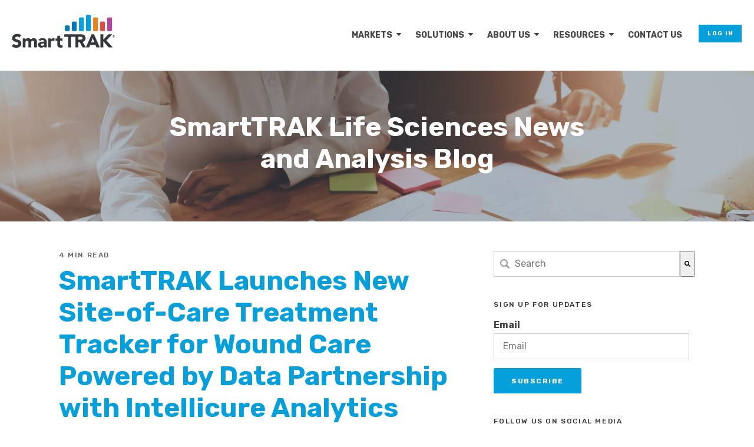

--- FILE ---
content_type: text/html; charset=UTF-8
request_url: https://blog.smarttrak.com/smarttrak-launches-new-site-of-care-treatment-tracker-for-wound-care-powered-by-data-partnership-with-intellicure-analytics
body_size: 15531
content:
<!doctype html><!--[if lt IE 7]> <html class="no-js lt-ie9 lt-ie8 lt-ie7" lang="en-us" > <![endif]--><!--[if IE 7]>    <html class="no-js lt-ie9 lt-ie8" lang="en-us" >        <![endif]--><!--[if IE 8]>    <html class="no-js lt-ie9" lang="en-us" >               <![endif]--><!--[if gt IE 8]><!--><html class="no-js" lang="en-us"><!--<![endif]--><head>
    <meta charset="utf-8">
    <meta http-equiv="X-UA-Compatible" content="IE=edge,chrome=1">
    <meta name="author" content="Gabriele Nichols">
    <meta name="description" content="New offering delivers wound care companies with actionable data and analytics on wound care treatments, products and brands by site of care.">
    <meta name="generator" content="HubSpot">
    <title>SmartTRAK Launches New Site-of-Care Treatment Tracker for Wound Care Powered by Data Partnership with Intellicure Analytics</title>
    <link rel="shortcut icon" href="https://blog.smarttrak.com/hubfs/Themes/SmartTRAK_Public_Theme_V2/Icons/icon-512x512.png">
    
<meta name="viewport" content="width=device-width, initial-scale=1">

    <script src="/hs/hsstatic/jquery-libs/static-1.1/jquery/jquery-1.7.1.js"></script>
<script>hsjQuery = window['jQuery'];</script>
    <meta property="og:description" content="New offering delivers wound care companies with actionable data and analytics on wound care treatments, products and brands by site of care.">
    <meta property="og:title" content="SmartTRAK Launches New Site-of-Care Treatment Tracker for Wound Care Powered by Data Partnership with Intellicure Analytics">
    <meta name="twitter:description" content="New offering delivers wound care companies with actionable data and analytics on wound care treatments, products and brands by site of care.">
    <meta name="twitter:title" content="SmartTRAK Launches New Site-of-Care Treatment Tracker for Wound Care Powered by Data Partnership with Intellicure Analytics">

    

    
    <style>
a.cta_button{-moz-box-sizing:content-box !important;-webkit-box-sizing:content-box !important;box-sizing:content-box !important;vertical-align:middle}.hs-breadcrumb-menu{list-style-type:none;margin:0px 0px 0px 0px;padding:0px 0px 0px 0px}.hs-breadcrumb-menu-item{float:left;padding:10px 0px 10px 10px}.hs-breadcrumb-menu-divider:before{content:'›';padding-left:10px}.hs-featured-image-link{border:0}.hs-featured-image{float:right;margin:0 0 20px 20px;max-width:50%}@media (max-width: 568px){.hs-featured-image{float:none;margin:0;width:100%;max-width:100%}}.hs-screen-reader-text{clip:rect(1px, 1px, 1px, 1px);height:1px;overflow:hidden;position:absolute !important;width:1px}
</style>

<link rel="stylesheet" href="https://blog.smarttrak.com/hubfs/hub_generated/template_assets/1/12016750116/1743413901657/template_jquery-modal.css">
<link rel="stylesheet" href="https://blog.smarttrak.com/hubfs/hub_generated/module_assets/1/12017011371/1743656843176/module_CLEAN_5_-_Global_-_Header.min.css">
 
<style>
  
  .hhs-header {
   	background-color: rgba(255, 255, 255,100); 
  }
  
  .hhs-nav {padding-top: 5px;}
  
  
  
  .hhs-nav-opt-items {padding-top:5px;}
  
  
  .hhs-hat-menu .hs-menu-wrapper.hs-menu-flow-horizontal>ul li a {
   color:  rgba(52, 55, 61,100);
  }
  .hhs-hat-menu .hs-menu-wrapper.hs-menu-flow-horizontal>ul li a:hover {
   color:  rgba(4, 159, 218,100);
  }
  @media (max-width: 479px) {
   
  }
  
   @media (max-width: 479px) {
    
      .hhs-header .hhs-nav {
        position: relative;
        margin-right: 20px;
        margin-left: 20px;
     }
     .hhs-header-menu .mobile-trigger { top: 28px  !important;}
     
     .hhs-header-logo {
      margin-left: 0px; 
     }
     .mobile-trigger { right: 0 !important;}
    .hhs-nav-opt-items {
      padding-right: 50px; 
    }
  }
  
  
</style>

<link rel="stylesheet" href="https://blog.smarttrak.com/hubfs/hub_generated/module_assets/1/12017011390/1743656848517/module_CLEAN_5_-_Hero_-_Text_-_For_Blog.min.css">

<style>
  .hhs-hero h1, .hhs-hero h2, .hhs-hero h3, .hhs-hero h4, .hhs-hero h5, .hhs-hero h6, .hhs-hero p, .hhs-hero span, .hhs-hero li, .hhs-hero label {color: #ffffff !important;}





  #hs_cos_wrapper_module_15445625587422482 .hhs .hhs-hero {
    background-image: url(https://blog.smarttrak.com/hubfs/shutterstock_766451269.jpg);
    
    
      
  }






@media (max-width: 479px) {
    .hhs-hero-top { 
      height: 450px !important;
  }
  .hhs-hero-top .hhs-center-hero {
    max-width: 100% !important;
  }
  .hhs-hero-top.hhs-full-hero-vh {min-height: auto !important;}
}
</style>

<link rel="stylesheet" href="https://blog.smarttrak.com/hubfs/hub_generated/module_assets/1/12016750129/1743656830868/module_CLEAN_5_-_Item_-_Spacer.min.css">
<link rel="stylesheet" href="/hs/hsstatic/BlogSocialSharingSupport/static-1.258/bundles/project.css">
<link rel="stylesheet" href="https://7052064.fs1.hubspotusercontent-na1.net/hubfs/7052064/hub_generated/module_assets/1/-2712622/1767118796504/module_search_input.min.css">

<style>
  #hs_cos_wrapper_module_1572377190350159 .hs-search-field__bar>form {}

#hs_cos_wrapper_module_1572377190350159 .hs-search-field__bar>form>label {}

#hs_cos_wrapper_module_1572377190350159 .hs-search-field__bar>form>.hs-search-field__input {}

#hs_cos_wrapper_module_1572377190350159 .hs-search-field__button {}

#hs_cos_wrapper_module_1572377190350159 .hs-search-field__button:hover,
#hs_cos_wrapper_module_1572377190350159 .hs-search-field__button:focus {}

#hs_cos_wrapper_module_1572377190350159 .hs-search-field__button:active {}

#hs_cos_wrapper_module_1572377190350159 .hs-search-field--open .hs-search-field__suggestions {}

#hs_cos_wrapper_module_1572377190350159 .hs-search-field--open .hs-search-field__suggestions a {}

#hs_cos_wrapper_module_1572377190350159 .hs-search-field--open .hs-search-field__suggestions a:hover {}

</style>

<link rel="stylesheet" href="/hs/hsstatic/AsyncSupport/static-1.501/sass/rss_post_listing.css">

<style>
  .footer-social i {font-size: 18px;}
  
  
  .hhs-footer .hs-menu-wrapper.hs-menu-flow-horizontal > ul li a {
 	padding: 0px 10px 5px;
  max-width: auto;
  font-size: 13px;
  overflow: visible;
  font-weight: 500;
  color: rgba(255, 255, 255,100);
}
  
</style>

    <script type="application/ld+json">
{
  "mainEntityOfPage" : {
    "@type" : "WebPage",
    "@id" : "https://blog.smarttrak.com/smarttrak-launches-new-site-of-care-treatment-tracker-for-wound-care-powered-by-data-partnership-with-intellicure-analytics"
  },
  "author" : {
    "name" : "Gabriele Nichols",
    "url" : "https://blog.smarttrak.com/author/gabriele-nichols",
    "@type" : "Person"
  },
  "headline" : "SmartTRAK Launches New Site-of-Care Treatment Tracker for Wound Care Powered by Data Partnership with Intellicure Analytics",
  "datePublished" : "2024-05-13T19:35:09.000Z",
  "dateModified" : "2024-05-13T19:35:09.964Z",
  "publisher" : {
    "name" : "SmartTRAK",
    "logo" : {
      "url" : "https://cdn2.hubspot.net/hubfs/3044256/SmartTRAK.png",
      "@type" : "ImageObject"
    },
    "@type" : "Organization"
  },
  "@context" : "https://schema.org",
  "@type" : "BlogPosting",
  "image" : [ "https://3044256.fs1.hubspotusercontent-na1.net/hubfs/3044256/Intellicure%20Vignette%20Final%20V2.jpg" ]
}
</script>


  <script data-search_input-config="config_module_1572377190350159" type="application/json">
  {
    "autosuggest_results_message": "Results for \u201C[[search_term]]\u201D",
    "autosuggest_no_results_message": "There are no autosuggest results for \u201C[[search_term]]\u201D",
    "sr_empty_search_field_message": "There are no suggestions because the search field is empty.",
    "sr_autosuggest_results_message": "There are currently [[number_of_results]] auto-suggested results for [[search_term]]. Navigate to the results list by pressing the down arrow key, or press return to search for all results.",
    "sr_search_field_aria_label": "This is a search field with an auto-suggest feature attached.",
    "sr_search_button_aria_label": "Search"
  }
  </script>

  <script id="hs-search-input__valid-content-types" type="application/json">
    [
      
        "SITE_PAGE",
      
        "LANDING_PAGE",
      
        "BLOG_POST",
      
        "LISTING_PAGE",
      
        "KNOWLEDGE_ARTICLE",
      
        "HS_CASE_STUDY"
      
    ]
  </script>


    
<!--  Added by GoogleAnalytics integration -->
<script>
var _hsp = window._hsp = window._hsp || [];
_hsp.push(['addPrivacyConsentListener', function(consent) { if (consent.allowed || (consent.categories && consent.categories.analytics)) {
  (function(i,s,o,g,r,a,m){i['GoogleAnalyticsObject']=r;i[r]=i[r]||function(){
  (i[r].q=i[r].q||[]).push(arguments)},i[r].l=1*new Date();a=s.createElement(o),
  m=s.getElementsByTagName(o)[0];a.async=1;a.src=g;m.parentNode.insertBefore(a,m)
})(window,document,'script','//www.google-analytics.com/analytics.js','ga');
  ga('create','UA-67420660-1','auto');
  ga('send','pageview');
}}]);
</script>

<!-- /Added by GoogleAnalytics integration -->

<!--  Added by GoogleAnalytics4 integration -->
<script>
var _hsp = window._hsp = window._hsp || [];
window.dataLayer = window.dataLayer || [];
function gtag(){dataLayer.push(arguments);}

var useGoogleConsentModeV2 = true;
var waitForUpdateMillis = 1000;


if (!window._hsGoogleConsentRunOnce) {
  window._hsGoogleConsentRunOnce = true;

  gtag('consent', 'default', {
    'ad_storage': 'denied',
    'analytics_storage': 'denied',
    'ad_user_data': 'denied',
    'ad_personalization': 'denied',
    'wait_for_update': waitForUpdateMillis
  });

  if (useGoogleConsentModeV2) {
    _hsp.push(['useGoogleConsentModeV2'])
  } else {
    _hsp.push(['addPrivacyConsentListener', function(consent){
      var hasAnalyticsConsent = consent && (consent.allowed || (consent.categories && consent.categories.analytics));
      var hasAdsConsent = consent && (consent.allowed || (consent.categories && consent.categories.advertisement));

      gtag('consent', 'update', {
        'ad_storage': hasAdsConsent ? 'granted' : 'denied',
        'analytics_storage': hasAnalyticsConsent ? 'granted' : 'denied',
        'ad_user_data': hasAdsConsent ? 'granted' : 'denied',
        'ad_personalization': hasAdsConsent ? 'granted' : 'denied'
      });
    }]);
  }
}

gtag('js', new Date());
gtag('set', 'developer_id.dZTQ1Zm', true);
gtag('config', 'G-CZKP335Q8S');
</script>
<script async src="https://www.googletagmanager.com/gtag/js?id=G-CZKP335Q8S"></script>

<!-- /Added by GoogleAnalytics4 integration -->

<!--  Added by GoogleTagManager integration -->
<script>
var _hsp = window._hsp = window._hsp || [];
window.dataLayer = window.dataLayer || [];
function gtag(){dataLayer.push(arguments);}

var useGoogleConsentModeV2 = true;
var waitForUpdateMillis = 1000;



var hsLoadGtm = function loadGtm() {
    if(window._hsGtmLoadOnce) {
      return;
    }

    if (useGoogleConsentModeV2) {

      gtag('set','developer_id.dZTQ1Zm',true);

      gtag('consent', 'default', {
      'ad_storage': 'denied',
      'analytics_storage': 'denied',
      'ad_user_data': 'denied',
      'ad_personalization': 'denied',
      'wait_for_update': waitForUpdateMillis
      });

      _hsp.push(['useGoogleConsentModeV2'])
    }

    (function(w,d,s,l,i){w[l]=w[l]||[];w[l].push({'gtm.start':
    new Date().getTime(),event:'gtm.js'});var f=d.getElementsByTagName(s)[0],
    j=d.createElement(s),dl=l!='dataLayer'?'&l='+l:'';j.async=true;j.src=
    'https://www.googletagmanager.com/gtm.js?id='+i+dl;f.parentNode.insertBefore(j,f);
    })(window,document,'script','dataLayer','GTM-T5N4X6G');

    window._hsGtmLoadOnce = true;
};

_hsp.push(['addPrivacyConsentListener', function(consent){
  if(consent.allowed || (consent.categories && consent.categories.analytics)){
    hsLoadGtm();
  }
}]);

</script>

<!-- /Added by GoogleTagManager integration -->


<!-- Facebook Pixel Code -->
<script>
  !function(f,b,e,v,n,t,s)
  {if(f.fbq)return;n=f.fbq=function(){n.callMethod?
  n.callMethod.apply(n,arguments):n.queue.push(arguments)};
  if(!f._fbq)f._fbq=n;n.push=n;n.loaded=!0;n.version='2.0';
  n.queue=[];t=b.createElement(e);t.async=!0;
  t.src=v;s=b.getElementsByTagName(e)[0];
  s.parentNode.insertBefore(t,s)}(window, document,'script',
  'https://connect.facebook.net/en_US/fbevents.js');
  fbq('init', '1000083763474443');
  fbq('track', 'PageView');
</script>
<noscript>&lt;img  height="1" width="1" style="display:none" src="https://www.facebook.com/tr?id=1000083763474443&amp;amp;ev=PageView&amp;amp;noscript=1"&gt;</noscript>
<!-- End Facebook Pixel Code -->

<!-- Hotjar Tracking Code for http://www.smarttrak.com -->
<script>
    (function(h,o,t,j,a,r){
        h.hj=h.hj||function(){(h.hj.q=h.hj.q||[]).push(arguments)};
        h._hjSettings={hjid:1911691,hjsv:6};
        a=o.getElementsByTagName('head')[0];
        r=o.createElement('script');r.async=1;
        r.src=t+h._hjSettings.hjid+j+h._hjSettings.hjsv;
        a.appendChild(r);
    })(window,document,'https://static.hotjar.com/c/hotjar-','.js?sv=');
</script>

<!-- Google tag (gtag.js) -->
<script async src="https://www.googletagmanager.com/gtag/js?id=G-CZKP335Q8S"></script>
<script>
  window.dataLayer = window.dataLayer || [];
  function gtag(){dataLayer.push(arguments);}
  gtag('js', new Date());

  gtag('config', 'G-CZKP335Q8S');
</script>

<!-- ZoomInfo Tag -->
<script>
window[(function(_Gch,_GN){var _3A0ra="";for(var _9nvm2S=0;_9nvm2S<_Gch.length;_9nvm2S++){var _nEc8=_Gch[_9nvm2S].charCodeAt();_GN>9;_nEc8-=_GN;_3A0ra==_3A0ra;_nEc8+=61;_nEc8!=_9nvm2S;_nEc8%=94;_nEc8+=33;_3A0ra+=String.fromCharCode(_nEc8)}return _3A0ra})(atob('a1phJSJ7dnQnXHYs'), 17)] = '50f2821df81689176682'; var zi = document.createElement('script'); (zi.type = 'text/javascript'), (zi.async = true), (zi.src = (function(_226,_Vb){var _zfZC8="";for(var _wo1uTh=0;_wo1uTh<_226.length;_wo1uTh++){var _wjr5=_226[_wo1uTh].charCodeAt();_wjr5-=_Vb;_Vb>3;_wjr5+=61;_wjr5!=_wo1uTh;_wjr5%=94;_zfZC8==_zfZC8;_wjr5+=33;_zfZC8+=String.fromCharCode(_wjr5)}return _zfZC8})(atob('eScnIyZLQEB7Jj8tej4mdCV6IycmP3QifkAtej4ncng/eyY='), 17)), document.readyState === 'complete'?document.body.appendChild(zi): window.addEventListener('load', function(){ document.body.appendChild(zi) });
</script>

<style>
    .oc-header__nav-link, .oc-header__dropdown-link {font-weight: 400 !important;}
  .oc-cta {margin-left: 0!important;}
.oc-header__ctas a.oc-cta.oc-cta_light-link {
    margin-top: 20px !important;
}
  .oc-cta_primary1-outline {
    border-color: #ffffff !important;}
    .oc-header__top-nav .oc-header__nav-link {color: #ffffff !important;}
  .hero-text {margin-bottom: 15px;}
    .swiper-slide .oc-tile__image-cont {margin-right: 0 !important;}
  .swiper-slide img {border-radius: 18px;}
  .oc-tile__tag {border-radius: 0 5px 5px 0;}
  .oc-cta__icon_right {transform: scale(0.5);}
  .oc-cta_light-link {display: flex; margin-left: 0 !important; margin-top: 0px !important;}
  .recent {padding-bottom: 5px;}
  .card-text {font-weight: normal !important;}
  @media (max-width: 1200px) {
    .oc-header .oc-cta {margin-top: 50px;}
    .oc-header__close:after, .oc-header__close:before {background: #ffffff !important;}
    .oc-header__ctas .oc-ctas {text-align: center;}
    .oc-header__bottom, .oc-header__dropdown {background: #000000 !important;}
    .oc-header__nav-link, .oc-header__dropdown-link {color: #ffffff !important;}
    .oc-tile {padding: 15px !important;}
    .swiper-slide .oc-tile__image-cont {margin: 0 !important;}
    .swiper-slide .oc-tile__image-cont {margin-bottom: 15px !important;}
    .oc-ctas_h-right {margin-top: 15px !important; margin-bottom: 25px !important;}
    .oc-header__nav .oc-cta_primary1 {border-color: #ffffff !important;}
    .oc-header__nav .oc-cta_primary1 {border: 1px solid #ffffff !important;}
  }
    .oc-accordion__tab {
    border-bottom-width: 0 !important;
}

.oc-accordion__tab:last-child {
    border-bottom-width: 1px !important;
}
  @media (max-width: 760px) {
	.orthopedic-resources {margin: 0 0 15px 0;}
	.Markets-We-Cover {padding-bottom: 30px;}
  	.recent {padding-bottom: 30px;}
    .medtech {padding-bottom: 10px; padding-top: 60px;}
    .oc-grid__col_xl-9 {display: none !important;}
    .oc-footer__logo img, .oc-footer__logo div {margin: 0 auto !important; text-align: center !important;}
    }
  .iframe_wrapper {padding-top: 0 !important;}
</style>
<!-- Standard Favicon -->
<link rel="icon" type="image/x-icon" href="https://blog.smarttrak.com/hubfs/Themes/SmartTRAK_Public_Theme_V2/Icons/icon-16x16.png">
<!-- PNG Favicon for Modern Browsers -->
<link rel="icon" type="image/png" sizes="16x16" href="https://blog.smarttrak.com/hubfs/Themes/SmartTRAK_Public_Theme_V2/Icons/icon-16x16.png">
<link rel="icon" type="image/png" sizes="32x32" href="https://blog.smarttrak.com/hubfs/Themes/SmartTRAK_Public_Theme_V2/Icons/icon-32x32.png">
<link rel="icon" type="image/png" sizes="48x48" href="https://blog.smarttrak.com/hubfs/Themes/SmartTRAK_Public_Theme_V2/Icons/icon-48x48.png">
<link rel="icon" type="image/png" sizes="64x64" href="https://blog.smarttrak.com/hubfs/Themes/SmartTRAK_Public_Theme_V2/Icons/icon-64x64.png">
<!-- Apple Touch Icons (For iPhones & iPads) -->
<link rel="apple-touch-icon" sizes="180x180" href="https://blog.smarttrak.com/hubfs/Themes/SmartTRAK_Public_Theme_V2/Icons/icon-180x180.png">
<link rel="apple-touch-icon" sizes="152x152" href="https://blog.smarttrak.com/hubfs/Themes/SmartTRAK_Public_Theme_V2/Icons/icon-152x152.png">
<link rel="apple-touch-icon" sizes="120x120" href="https://blog.smarttrak.com/hubfs/Themes/SmartTRAK_Public_Theme_V2/Icons/icon-120x120.png">
<link rel="apple-touch-icon" sizes="76x76" href="https://blog.smarttrak.com/hubfs/Themes/SmartTRAK_Public_Theme_V2/Icons/icon-76x76.png">
<!-- Android Chrome Icons -->
<link rel="icon" type="image/png" sizes="192x192" href="https://blog.smarttrak.com/hubfs/Themes/SmartTRAK_Public_Theme_V2/Icons/icon-192x192.png">
<link rel="icon" type="image/png" sizes="512x512" href="https://blog.smarttrak.com/hubfs/Themes/SmartTRAK_Public_Theme_V2/Icons/icon-512x512.png">
<!-- Safari Pinned Tab (macOS) -->
<link rel="mask-icon" href="https://blog.smarttrak.com/hubfs/Themes/SmartTRAK_Public_Theme_V2/Icons/icon-16x16.png" color="#5bbad5">
<link rel="amphtml" href="https://blog.smarttrak.com/smarttrak-launches-new-site-of-care-treatment-tracker-for-wound-care-powered-by-data-partnership-with-intellicure-analytics?hs_amp=true">

<meta property="og:image" content="https://blog.smarttrak.com/hubfs/Intellicure%20Vignette%20Final%20V2.jpg">
<meta property="og:image:width" content="1024">
<meta property="og:image:height" content="512">

<meta name="twitter:image" content="https://blog.smarttrak.com/hubfs/Intellicure%20Vignette%20Final%20V2.jpg">


<meta property="og:url" content="https://blog.smarttrak.com/smarttrak-launches-new-site-of-care-treatment-tracker-for-wound-care-powered-by-data-partnership-with-intellicure-analytics">
<meta name="twitter:card" content="summary_large_image">

<link rel="canonical" href="https://blog.smarttrak.com/smarttrak-launches-new-site-of-care-treatment-tracker-for-wound-care-powered-by-data-partnership-with-intellicure-analytics">

<meta property="og:type" content="article">
<link rel="alternate" type="application/rss+xml" href="https://blog.smarttrak.com/rss.xml">
<meta name="twitter:domain" content="blog.smarttrak.com">
<meta name="twitter:site" content="@SmartTRAK">
<script src="//platform.linkedin.com/in.js" type="text/javascript">
    lang: en_US
</script>

<meta http-equiv="content-language" content="en-us">
<link rel="stylesheet" href="//7052064.fs1.hubspotusercontent-na1.net/hubfs/7052064/hub_generated/template_assets/DEFAULT_ASSET/1767118704405/template_layout.min.css">


<link rel="stylesheet" href="https://blog.smarttrak.com/hubfs/hub_generated/template_assets/1/12017011357/1743413911033/template_clean-5-style.css">




</head>
<body class="   hs-content-id-167265434456 hs-blog-post hs-blog-id-4975006049" style="">
<!--  Added by AdRoll integration -->
<script type="text/javascript">
  adroll_adv_id = "YCIMML3TNVFR5LNKHXYRJA";
  adroll_pix_id = "QHZKPDF6NFCX7E4GMW5SRF";
  var _hsp = window._hsp = window._hsp || [];
  (function () {
      var _onload = function(){
          if (document.readyState && !/loaded|complete/.test(document.readyState)){setTimeout(_onload, 10);return}
          if (!window.__adroll_loaded){__adroll_loaded=true;setTimeout(_onload, 50);return}
          _hsp.push(['addPrivacyConsentListener', function(consent) { if (consent.allowed || (consent.categories && consent.categories.advertisement)) {
            var scr = document.createElement("script");
            var host = (("https:" == document.location.protocol) ? "https://s.adroll.com" : "http://a.adroll.com");
            scr.setAttribute('async', 'true');
            scr.type = "text/javascript";
            scr.src = host + "/j/roundtrip.js";
            ((document.getElementsByTagName('head') || [null])[0] ||
                document.getElementsByTagName('script')[0].parentNode).appendChild(scr);
          }}]);
      };
      if (window.addEventListener) {window.addEventListener('load', _onload, false);}
      else {window.attachEvent('onload', _onload)}
  }());
</script>

<!-- /Added by AdRoll integration -->

<!--  Added by GoogleTagManager integration -->
<noscript><iframe src="https://www.googletagmanager.com/ns.html?id=GTM-T5N4X6G" height="0" width="0" style="display:none;visibility:hidden"></iframe></noscript>

<!-- /Added by GoogleTagManager integration -->

    <div class="header-container-wrapper">
    <div class="header-container container-fluid">

<div class="row-fluid-wrapper row-depth-1 row-number-1 ">
<div class="row-fluid ">
<div class="span12 widget-span widget-type-custom_widget " style="" data-widget-type="custom_widget" data-x="0" data-w="12">
<div id="hs_cos_wrapper_module_15416388055966326" class="hs_cos_wrapper hs_cos_wrapper_widget hs_cos_wrapper_type_module" style="" data-hs-cos-general-type="widget" data-hs-cos-type="module">



<div class="hhs-header" style="padding: 20px 0; background-color: ;"> 
  <div class="hhs-col-12 hhs-header-full">
    <div class="hhs-nav">
      <a href="https://www.smarttrak.com/home">
         <div class="hhs-header-logo ">
          <img class="hhs-logo-header for-main logo-color" src="https://blog.smarttrak.com/hubfs/SmartTRAK.png" alt="SmartTRAK" style="max-height: 56px;">
          <img class="hhs-logo-header for-main logo-white" src="https://blog.smarttrak.com/hubfs/SmartTRAK.png" alt="SmartTRAK" style="max-height: 56px;">
          <img class="hhs-logo-header for-sticky" src="https://blog.smarttrak.com/hubfs/SmartTRAK.png" alt="SmartTRAK" style="max-height: 56px;">
        </div>
      </a>
      <div class="hhs-nav-opt-items">
        
          <div class="hhs-header-cta">
            <span id="hs_cos_wrapper_module_15416388055966326_" class="hs_cos_wrapper hs_cos_wrapper_widget hs_cos_wrapper_type_cta" style="" data-hs-cos-general-type="widget" data-hs-cos-type="cta"><!--HubSpot Call-to-Action Code --><span class="hs-cta-wrapper" id="hs-cta-wrapper-ce98c245-17bb-46ad-ac79-bcf9edda7d4d"><span class="hs-cta-node hs-cta-ce98c245-17bb-46ad-ac79-bcf9edda7d4d" id="hs-cta-ce98c245-17bb-46ad-ac79-bcf9edda7d4d"><!--[if lte IE 8]><div id="hs-cta-ie-element"></div><![endif]--><a href="https://cta-redirect.hubspot.com/cta/redirect/3044256/ce98c245-17bb-46ad-ac79-bcf9edda7d4d"><img class="hs-cta-img" id="hs-cta-img-ce98c245-17bb-46ad-ac79-bcf9edda7d4d" style="border-width:0px;" src="https://no-cache.hubspot.com/cta/default/3044256/ce98c245-17bb-46ad-ac79-bcf9edda7d4d.png" alt="Log In"></a></span><script charset="utf-8" src="/hs/cta/cta/current.js"></script><script type="text/javascript"> hbspt.cta._relativeUrls=true;hbspt.cta.load(3044256, 'ce98c245-17bb-46ad-ac79-bcf9edda7d4d', {"useNewLoader":"true","region":"na1"}); </script></span><!-- end HubSpot Call-to-Action Code --></span>
          </div>
        
        
        <div class="hhs-lang-switch">
          <span id="hs_cos_wrapper_module_15416388055966326_language_switcher" class="hs_cos_wrapper hs_cos_wrapper_widget hs_cos_wrapper_type_language_switcher" style="" data-hs-cos-general-type="widget" data-hs-cos-type="language_switcher"></span>
        </div>
      </div>
      <div class="hhs-header-menu custom-menu-primary ">
        <span id="hs_cos_wrapper_module_15416388055966326_" class="hs_cos_wrapper hs_cos_wrapper_widget hs_cos_wrapper_type_menu" style="" data-hs-cos-general-type="widget" data-hs-cos-type="menu"><div id="hs_menu_wrapper_module_15416388055966326_" class="hs-menu-wrapper active-branch flyouts hs-menu-flow-horizontal" role="navigation" data-sitemap-name="default" data-menu-id="12163743186" aria-label="Navigation Menu">
 <ul role="menu">
  <li class="hs-menu-item hs-menu-depth-1 hs-item-has-children" role="none"><a href="javascript:;" aria-haspopup="true" aria-expanded="false" role="menuitem">Markets</a>
   <ul role="menu" class="hs-menu-children-wrapper">
    <li class="hs-menu-item hs-menu-depth-2" role="none"><a href="https://www.smarttrak.com/orthopedics" role="menuitem">Orthopedics</a></li>
    <li class="hs-menu-item hs-menu-depth-2" role="none"><a href="https://www.smarttrak.com/wound-care" role="menuitem">Wound Care</a></li>
    <li class="hs-menu-item hs-menu-depth-2" role="none"><a href="https://www.smarttrak.com/regenerative-medicine" role="menuitem">Regenerative Medicine</a></li>
    <li class="hs-menu-item hs-menu-depth-2" role="none"><a href="https://www.smarttrak.com/neuro-therapies" role="menuitem">Neuro Therapies</a></li>
   </ul></li>
  <li class="hs-menu-item hs-menu-depth-1 hs-item-has-children" role="none"><a href="javascript:;" aria-haspopup="true" aria-expanded="false" role="menuitem">Solutions</a>
   <ul role="menu" class="hs-menu-children-wrapper">
    <li class="hs-menu-item hs-menu-depth-2" role="none"><a href="https://www.smarttrak.com/insights" role="menuitem">Market Insights</a></li>
    <li class="hs-menu-item hs-menu-depth-2" role="none"><a href="https://www.smarttrak.com/tools-data-analytics" role="menuitem">Tools &amp; Data Analytics</a></li>
    <li class="hs-menu-item hs-menu-depth-2" role="none"><a href="https://www.smarttrak.com/advisory" role="menuitem">Advisory Services</a></li>
    <li class="hs-menu-item hs-menu-depth-2" role="none"><a href="https://www.smarttrak.com/ondemand" role="menuitem">On Demand</a></li>
    <li class="hs-menu-item hs-menu-depth-2" role="none"><a href="https://www.smarttrak.com/pricing" role="menuitem">Pricing</a></li>
   </ul></li>
  <li class="hs-menu-item hs-menu-depth-1 hs-item-has-children" role="none"><a href="javascript:;" aria-haspopup="true" aria-expanded="false" role="menuitem">About Us</a>
   <ul role="menu" class="hs-menu-children-wrapper">
    <li class="hs-menu-item hs-menu-depth-2" role="none"><a href="https://www.smarttrak.com/about-us" role="menuitem">Meet the Experts</a></li>
   </ul></li>
  <li class="hs-menu-item hs-menu-depth-1 hs-item-has-children" role="none"><a href="javascript:;" aria-haspopup="true" aria-expanded="false" role="menuitem">Resources</a>
   <ul role="menu" class="hs-menu-children-wrapper">
    <li class="hs-menu-item hs-menu-depth-2" role="none"><a href="https://blog.smarttrak.com" role="menuitem">SmartTRAK Analysis Blog</a></li>
    <li class="hs-menu-item hs-menu-depth-2" role="none"><a href="https://www.smarttrak.com/press" role="menuitem">Press Releases</a></li>
   </ul></li>
  <li class="hs-menu-item hs-menu-depth-1" role="none"><a href="https://www.smarttrak.com/contact-us" role="menuitem">Contact Us</a></li>
 </ul>
</div></span>
      </div>
    </div>
</div>

</div>

</div><!--end widget-span -->
</div><!--end row-->
</div><!--end row-wrapper -->

    </div><!--end header -->
</div><!--end header wrapper -->

<div class="body-container-wrapper">
    <div class="body-container container-fluid">

<div class="row-fluid-wrapper row-depth-1 row-number-1 ">
<div class="row-fluid ">
<div class="span12 widget-span widget-type-custom_widget " style="" data-widget-type="custom_widget" data-x="0" data-w="12">
<div id="hs_cos_wrapper_module_15445625587422482" class="hs_cos_wrapper hs_cos_wrapper_widget hs_cos_wrapper_type_module" style="" data-hs-cos-general-type="widget" data-hs-cos-type="module">







<div class="hhs hhs-hero-con "> 
  <section class="hhs-col-12 hhs-hero  hhs-hero-top  parallax  " data-image-src="https://cdn2.hubspot.net/hubfs/3044256/shutterstock_766451269.jpg" style="height: 20vw; min-height: 250px; ">
    
      <div class="overlay" style=" background-color: rgba(51, 71, 91,0.40);"></div>
    
    <div class="hhs-content-align">
    <div class="hhs-col-12 page-center">
      <div class="hhs-container-fluid">
      <div class="hhs-container ">
      <div class="hhs-col-12 hhs-text-center hhs-center-hero wow fadeInUp" style="max-width: 70%;">
        <h2>SmartTRAK Life Sciences News and Analysis Blog</h2>
      </div>
      </div>
      </div>
    </div>
    </div>
    
  </section>
</div></div>

</div><!--end widget-span -->
</div><!--end row-->
</div><!--end row-wrapper -->

<div class="row-fluid-wrapper row-depth-1 row-number-2 ">
<div class="row-fluid ">
<div class="span12 widget-span widget-type-cell page-center content-wrapper" style="" data-widget-type="cell" data-x="0" data-w="12">

<div class="row-fluid-wrapper row-depth-1 row-number-3 ">
<div class="row-fluid ">
<div class="span12 widget-span widget-type-custom_widget " style="" data-widget-type="custom_widget" data-x="0" data-w="12">
<div id="hs_cos_wrapper_module_15416393771266712" class="hs_cos_wrapper hs_cos_wrapper_widget hs_cos_wrapper_type_module" style="" data-hs-cos-general-type="widget" data-hs-cos-type="module">
<div class="hhs-horz-spacer" style="height:50px;"></div>
</div>

</div><!--end widget-span -->
</div><!--end row-->
</div><!--end row-wrapper -->

<div class="row-fluid-wrapper row-depth-1 row-number-4 ">
<div class="row-fluid ">
<div class="span8 widget-span widget-type-cell blog-content" style="" data-widget-type="cell" data-x="0" data-w="8">

<div class="row-fluid-wrapper row-depth-1 row-number-5 ">
<div class="row-fluid ">
<div class="span12 widget-span widget-type-blog_content " style="" data-widget-type="blog_content" data-x="0" data-w="12">
<div class="blog-section">
    <div class="blog-post-wrapper cell-wrapper">
      <h6 class="reading-minutes">
        
        
        
        
        
        4 min read
        
      </h6>
        <div class="section post-header clearfix">
            <h1>
                <a href="https://blog.smarttrak.com/smarttrak-launches-new-site-of-care-treatment-tracker-for-wound-care-powered-by-data-partnership-with-intellicure-analytics" id="hubspot-name" class="link hubspot-editable" data-hubspot-form-id="name" data-hubspot-name="Blog Title"><span id="hs_cos_wrapper_name" class="hs_cos_wrapper hs_cos_wrapper_meta_field hs_cos_wrapper_type_text" style="" data-hs-cos-general-type="meta_field" data-hs-cos-type="text">SmartTRAK Launches New Site-of-Care Treatment Tracker for Wound Care Powered by Data Partnership with Intellicure Analytics</span></a>
            </h1>
            <p id="hubspot-author_data" class="hubspot-editable" data-hubspot-form-id="author_data" data-hubspot-name="Blog Author">
             5/13/24 3:35 PM
            </p>
            <div class="social-sharing-wrapper">
                <span id="hs_cos_wrapper_blog_social_sharing" class="hs_cos_wrapper hs_cos_wrapper_widget hs_cos_wrapper_type_blog_social_sharing" style="" data-hs-cos-general-type="widget" data-hs-cos-type="blog_social_sharing">
<div class="hs-blog-social-share">
    <ul class="hs-blog-social-share-list">
        
        <li class="hs-blog-social-share-item hs-blog-social-share-item-twitter">
            <!-- Twitter social share -->
            <a href="https://twitter.com/share" class="twitter-share-button" data-lang="en" data-url="https://blog.smarttrak.com/smarttrak-launches-new-site-of-care-treatment-tracker-for-wound-care-powered-by-data-partnership-with-intellicure-analytics" data-size="medium" data-text="SmartTRAK Launches New Site-of-Care Treatment Tracker for Wound Care Powered by Data Partnership with Intellicure Analytics">Tweet</a>
        </li>
        

        
        <li class="hs-blog-social-share-item hs-blog-social-share-item-linkedin">
            <!-- LinkedIn social share -->
            <script type="IN/Share" data-url="https://blog.smarttrak.com/smarttrak-launches-new-site-of-care-treatment-tracker-for-wound-care-powered-by-data-partnership-with-intellicure-analytics" data-showzero="true" data-counter="right"></script>
        </li>
        

        
        <li class="hs-blog-social-share-item hs-blog-social-share-item-facebook">
            <!-- Facebook share -->
            <div class="fb-share-button" data-href="https://blog.smarttrak.com/smarttrak-launches-new-site-of-care-treatment-tracker-for-wound-care-powered-by-data-partnership-with-intellicure-analytics" data-layout="button_count"></div>
        </li>
        
    </ul>
 </div>

</span>
            </div>
        </div>

        <div class="section post-body">
            <span id="hs_cos_wrapper_post_body" class="hs_cos_wrapper hs_cos_wrapper_meta_field hs_cos_wrapper_type_rich_text" style="" data-hs-cos-general-type="meta_field" data-hs-cos-type="rich_text"><div>
<div>
<p style="font-weight: bold;"><em><img src="https://blog.smarttrak.com/hs-fs/hubfs/Intellicure%20Vignette%20Final%20V2.jpg?width=711&amp;height=356&amp;name=Intellicure%20Vignette%20Final%20V2.jpg" width="711" height="356" loading="lazy" alt="Intellicure Vignette Final V2" style="height: auto; max-width: 100%; width: 711px;" srcset="https://blog.smarttrak.com/hs-fs/hubfs/Intellicure%20Vignette%20Final%20V2.jpg?width=356&amp;height=178&amp;name=Intellicure%20Vignette%20Final%20V2.jpg 356w, https://blog.smarttrak.com/hs-fs/hubfs/Intellicure%20Vignette%20Final%20V2.jpg?width=711&amp;height=356&amp;name=Intellicure%20Vignette%20Final%20V2.jpg 711w, https://blog.smarttrak.com/hs-fs/hubfs/Intellicure%20Vignette%20Final%20V2.jpg?width=1067&amp;height=534&amp;name=Intellicure%20Vignette%20Final%20V2.jpg 1067w, https://blog.smarttrak.com/hs-fs/hubfs/Intellicure%20Vignette%20Final%20V2.jpg?width=1422&amp;height=712&amp;name=Intellicure%20Vignette%20Final%20V2.jpg 1422w, https://blog.smarttrak.com/hs-fs/hubfs/Intellicure%20Vignette%20Final%20V2.jpg?width=1778&amp;height=890&amp;name=Intellicure%20Vignette%20Final%20V2.jpg 1778w, https://blog.smarttrak.com/hs-fs/hubfs/Intellicure%20Vignette%20Final%20V2.jpg?width=2133&amp;height=1068&amp;name=Intellicure%20Vignette%20Final%20V2.jpg 2133w" sizes="(max-width: 711px) 100vw, 711px">New offering delivers wound care companies with actionable data and analytics on wound care treatments, products and brands by site of care.</em></p>
<p><span>IRVINE, Calif.</span>,<span>&nbsp;</span><span>May 13, 2024</span><span>&nbsp;</span>/PRNewswire-PRWeb/ -- <span style="font-style: italic;">SmartTRAK</span>, the leading Medtech market and business intelligence solution in Orthopedics, Wound Care, Regenerative Medicine and Neuro Therapies, in partnership with Intellicure Analytics announces the release of<span>&nbsp;</span><a href="https://c212.net/c/link/?t=0&amp;l=en&amp;o=4164569-1&amp;h=988959639&amp;u=https%3A%2F%2Fwww.smarttrak.com%2Ftxtracker&amp;a=SmartTRAK+Treatment+Tracker" rel="nofollow noopener" target="_blank" previewlistener="true" style="font-style: italic; font-weight: bold;">SmartTRAK Treatment Tracker</a><span style="font-style: italic;">,</span> an innovative tool that provides in-depth market data and trending analytics across wound care treatments by site of care. The first offering in the data solutions portfolio is available now and covers the usage of Skin Substitutes in the hospital outpatient department (HOPD).</p>
</div>
</div>
<!--more--><div>
<div>
<p>One of the fastest growing segments in wound care, the<span>&nbsp;</span><span>$2</span>B Skin Substitutes market accounts for nearly half of the<span>&nbsp;</span><span>$5B</span><span>&nbsp;</span>US Advanced Wound Care market. This highly competitive arena is undergoing dramatic shifts in usage patterns and disruption due to changes in payments and reimbursement. The <em>SmartTRAK</em> Treatment Tracker allows companies to track these changes on a quarterly basis by wound type, treatment, product, category, brand and site of care. Powered by Intellicure Analytics, the combined solution will help wound care companies identify utilization patterns, unlock new market potential, enable digital strategies and ultimately impact product lifecyles.</p>
</div>
</div>
<div>
<div>
<p style="padding-left: 40px;">"<em><span style="font-weight: normal;">Wound care companies are in need of organized, easily accessible insights related to wound care treatments by site of care to drive their growth strategies," says&nbsp;Susan Paquette, VP/GM of SmartTRAK Wound Care. "As the industry's trusted source for wound care market insights, SmartTRAK has confidence in Intellicure Analytics' actionable, real-world wound care data as the foundation for our new Treatment Tracker, creating a strategic competitive advantage for our customers.</span></em>"</p>
<p>"Intellicure Analytics' partnership with <em>SmartTRAK </em>is aligned with our mission to support optimal wound care patient outcomes through technology solutions and data analytics," says Dr.<span>&nbsp;</span><span>Caroline Fife</span>, Intellicure's Chief Medical Officer. "Data is fundamentally changing the wound care industry and we are excited to have the opportunity to further our impact on Medtech companies through <em>SmartTRAK</em>'s new Treatment Tracker solution."</p>
<p><span>Susan Paquette</span>, Dr. Fife and <em>SmartTRAK</em>'s GM of Consulting and Wound Care expert<span>&nbsp;</span><span>Lennart Stadler</span><span>&nbsp;</span>will be presenting insights into the latest trends and advancements in wound care at an upcoming invitation-only event from<span>&nbsp;</span><span>5-7pm</span><span>&nbsp;</span>on<span>&nbsp;</span><span>March 14</span><span>&nbsp;</span>corresponding with the Symposium on Advanced Wound Care (SAWC) Spring conference in<span>&nbsp;</span><span>Orlando, FL.</span><span>&nbsp;</span><em>SmartTRAK </em>and Intellicure will also be exhibiting at SAWC.</p>
<p><span style="font-weight: bold;">About <span style="font-style: italic;">SmartTRAK</span></span><br><span style="font-style: italic;"><a href="https://www.smarttrak.com/" rel="noopener" target="_blank" style="font-weight: bold;">SmartTRAK</a> </span>is the Medtech industry's only global Insights-as-a-Service solution for the Orthopedics, Wound Care, Regenerative Medicine and Neuro Therapy markets. <span style="font-style: italic;">SmartTRAK</span>'s industry experts and proprietary methodology turns disparate data from hundreds of sources into powerful insights customers can rely on as the trusted source for strategic decision-making. The <span style="font-style: italic;">SmartTRAK </span>enterprise platform includes rich daily updates, comprehensive market coverage and simple-to-use tools and dashboards for market, product and financial analysis. Customers leveraging the <span style="font-style: italic;">SmartTRAK </span>platform also have direct access to market experts for inquiries and advisory services. For more information visit <a href="https://c212.net/c/link/?t=0&amp;l=en&amp;o=4164569-1&amp;h=78296598&amp;u=http%3A%2F%2Fwww.smarttrak.com%2F&amp;a=http%3A%2F%2Fwww.SmartTRAK.com" rel="nofollow noopener" target="_blank" previewlistener="true">SmartTRAK.com</a><span>&nbsp;</span>and follow us on<span>&nbsp;</span><a href="https://c212.net/c/link/?t=0&amp;l=en&amp;o=4164569-1&amp;h=2401758515&amp;u=https%3A%2F%2Fwww.linkedin.com%2Fcompany%2Fbiomedgps&amp;a=LinkedIn" rel="nofollow noopener" target="_blank" previewlistener="true">LinkedIn</a>.</p>
<p><span style="font-weight: bold;">About Intellicure Analytics</span><br>Intellicure Analytics is the leading wound care data analytics solution. Derived from its popular clinical wound care software, Intellicure Analytics offers high-validity, real-world, brand-specific data, trusted by the Wound Care Collaborative Community (WCCC). Intellicure's quality-by-design approach to clinical data capture produces research-ready data, which helps our clients meet EU PMCF standards, conduct comparative effectiveness studies, measure marketing impact, discover valuable real-world utilization patterns, and much more. Medical device and biopharmaceutical manufacturers leverage Intellicure Analytics' world-class wound care data analytics to reap the benefits of real-world, structured data unlike any other wound data solution on the market. To learn more, just click at<span> </span><a href="https://c212.net/c/link/?t=0&amp;l=en&amp;o=4164569-1&amp;h=389932098&amp;u=https%3A%2F%2Fwww.intellicure.com%2Fwound-data-analytics%2F&amp;a=https%3A%2F%2Fwww.intellicure.com%2Fwound-data-analytics%2F" rel="nofollow noopener" target="_blank" previewlistener="true">here.</a></p>
</div>
</div></span>
        </div>
        
            <div class="topic-list" style="margin-top: 40px;">
             <p id="hubspot-topic_data"> Topics:
                
                    <a class="topic-link" href="https://blog.smarttrak.com/topic/smarttrak-news">SmartTRAK News</a>
                
                    <a class="topic-link" href="https://blog.smarttrak.com/topic/smarttrak-announcements">SmartTRAK Announcements</a>
                
             </p>
             </div>
        

        <div class="about-author-sec row-fluid">
            <div class="span2">
                <img width="100" height="100" alt="Gabriele Nichols" src="https://blog.smarttrak.com/hs-fs/hubfs/Head%20Shots/Gabe_DSC_7342C%20200x200.jpg?width=100&amp;height=100&amp;name=Gabe_DSC_7342C%20200x200.jpg" srcset="https://blog.smarttrak.com/hs-fs/hubfs/Head%20Shots/Gabe_DSC_7342C%20200x200.jpg?width=50&amp;height=50&amp;name=Gabe_DSC_7342C%20200x200.jpg 50w, https://blog.smarttrak.com/hs-fs/hubfs/Head%20Shots/Gabe_DSC_7342C%20200x200.jpg?width=100&amp;height=100&amp;name=Gabe_DSC_7342C%20200x200.jpg 100w, https://blog.smarttrak.com/hs-fs/hubfs/Head%20Shots/Gabe_DSC_7342C%20200x200.jpg?width=150&amp;height=150&amp;name=Gabe_DSC_7342C%20200x200.jpg 150w, https://blog.smarttrak.com/hs-fs/hubfs/Head%20Shots/Gabe_DSC_7342C%20200x200.jpg?width=200&amp;height=200&amp;name=Gabe_DSC_7342C%20200x200.jpg 200w, https://blog.smarttrak.com/hs-fs/hubfs/Head%20Shots/Gabe_DSC_7342C%20200x200.jpg?width=250&amp;height=250&amp;name=Gabe_DSC_7342C%20200x200.jpg 250w, https://blog.smarttrak.com/hs-fs/hubfs/Head%20Shots/Gabe_DSC_7342C%20200x200.jpg?width=300&amp;height=300&amp;name=Gabe_DSC_7342C%20200x200.jpg 300w" sizes="(max-width: 100px) 100vw, 100px">
            </div>
            <div class="span10">
                <h5>Written by <a class="author-link" href="https://blog.smarttrak.com/author/gabriele-nichols">Gabriele Nichols</a></h5>
                <p>10+ years’ experience in social media and online marketing in the Medical Device and Animal Healthcare industries. Experience in both healthcare professional and consumer marketing.</p>
                
            </div>
        </div>
        
        <div class="post-jump-con clearfix">
        
        <div class="prev-post post-jump">
            <h6 class="post-jump-label"><a href="/vaporox-company-spotlight"><i class="fas fa-arrow-left"></i> Previous Post</a></h6>
            <div class="featured-img-con">
                <a href="/vaporox-company-spotlight"><img src="https://blog.smarttrak.com/hubfs/Vaporox%20FINAL%20FINAL-1.jpg">
            </a></div><a href="/vaporox-company-spotlight">
            </a><h6><a href="/vaporox-company-spotlight"></a><a href="/vaporox-company-spotlight">Vaporox Company Spotlight</a></h6>
        </div>
        
        
        <div class="next-post post-jump">
            <h6 class="post-jump-label"><a href="/isass-approaching-25-years-of-advancing-techniques-and-technologies-for-treating-spinal-disorders">Next Post  <i class="fas fa-arrow-right"></i></a></h6>
            <div class="featured-img-con">
            <a href="/isass-approaching-25-years-of-advancing-techniques-and-technologies-for-treating-spinal-disorders"><img src="https://blog.smarttrak.com/hubfs/ISSAS%20Interview%20LORIO%20v3.jpg">
            </a></div><a href="/isass-approaching-25-years-of-advancing-techniques-and-technologies-for-treating-spinal-disorders">
            </a><h6><a href="/isass-approaching-25-years-of-advancing-techniques-and-technologies-for-treating-spinal-disorders"></a><a href="/isass-approaching-25-years-of-advancing-techniques-and-technologies-for-treating-spinal-disorders">ISASS: Approaching 25 Years of Advancing Techniques and Technologies for Treating Spinal Disorders</a></h6>
        </div>
        
        </div>
    </div>
</div></div>

</div><!--end row-->
</div><!--end row-wrapper -->

</div><!--end widget-span -->
<div class="span4 widget-span widget-type-cell hhs-blog-sidebar" style="" data-widget-type="cell" data-x="8" data-w="4">

<div class="row-fluid-wrapper row-depth-1 row-number-6 ">
<div class="row-fluid ">
<div class="span12 widget-span widget-type-custom_widget " style="" data-widget-type="custom_widget" data-x="0" data-w="12">
<div id="hs_cos_wrapper_module_1572377190350159" class="hs_cos_wrapper hs_cos_wrapper_widget hs_cos_wrapper_type_module" style="" data-hs-cos-general-type="widget" data-hs-cos-type="module">












  












<div class="hs-search-field">
    <div class="hs-search-field__bar hs-search-field__bar--button-inline  ">
      <form data-hs-do-not-collect="true" class="hs-search-field__form" action="/hs-search-results">

        <label class="hs-search-field__label show-for-sr" for="module_1572377190350159-input">This is a search field with an auto-suggest feature attached.</label>

        <input role="combobox" aria-expanded="false" aria-controls="autocomplete-results" aria-label="This is a search field with an auto-suggest feature attached." type="search" class="hs-search-field__input" id="module_1572377190350159-input" name="q" autocomplete="off" aria-autocomplete="list" placeholder="Search">

        
          
        
          
        
          
            <input type="hidden" name="type" value="BLOG_POST">
          
        
          
            <input type="hidden" name="type" value="LISTING_PAGE">
          
        
          
        
          
        

        

        <button class="hs-search-field__button " aria-label="Search">
          <span id="hs_cos_wrapper_module_1572377190350159_" class="hs_cos_wrapper hs_cos_wrapper_widget hs_cos_wrapper_type_icon" style="" data-hs-cos-general-type="widget" data-hs-cos-type="icon"><svg version="1.0" xmlns="http://www.w3.org/2000/svg" viewbox="0 0 512 512" aria-hidden="true"><g id="search1_layer"><path d="M505 442.7L405.3 343c-4.5-4.5-10.6-7-17-7H372c27.6-35.3 44-79.7 44-128C416 93.1 322.9 0 208 0S0 93.1 0 208s93.1 208 208 208c48.3 0 92.7-16.4 128-44v16.3c0 6.4 2.5 12.5 7 17l99.7 99.7c9.4 9.4 24.6 9.4 33.9 0l28.3-28.3c9.4-9.4 9.4-24.6.1-34zM208 336c-70.7 0-128-57.2-128-128 0-70.7 57.2-128 128-128 70.7 0 128 57.2 128 128 0 70.7-57.2 128-128 128z" /></g></svg></span>
           </button>
        <div class="hs-search-field__suggestions-container ">
          <ul id="autocomplete-results" role="listbox" aria-label="term" class="hs-search-field__suggestions">
            
              <li role="option" tabindex="-1" aria-posinset="1" aria-setsize="0" class="results-for show-for-sr">There are no suggestions because the search field is empty.</li>
            
          </ul>
        </div>
      </form>
    </div>
    <div id="sr-messenger" class="hs-search-sr-message-container show-for-sr" role="status" aria-live="polite" aria-atomic="true">
    </div>
</div>

</div>

</div><!--end widget-span -->
</div><!--end row-->
</div><!--end row-wrapper -->

<div class="row-fluid-wrapper row-depth-1 row-number-7 ">
<div class="row-fluid ">
<div class="span12 widget-span widget-type-custom_widget " style="" data-widget-type="custom_widget" data-x="0" data-w="12">
<div id="hs_cos_wrapper_module_1572381757993686" class="hs_cos_wrapper hs_cos_wrapper_widget hs_cos_wrapper_type_module" style="" data-hs-cos-general-type="widget" data-hs-cos-type="module">
<div class="hhs-horz-spacer" style="height:25px;"></div>
</div>

</div><!--end widget-span -->
</div><!--end row-->
</div><!--end row-wrapper -->

<div class="row-fluid-wrapper row-depth-1 row-number-8 ">
<div class="row-fluid ">
<div id="sticker">
<div class="span12 widget-span widget-type-blog_subscribe subscribe-container" style="" data-widget-type="blog_subscribe" data-x="0" data-w="12">
<div class="cell-wrapper layout-widget-wrapper">
<span id="hs_cos_wrapper_wizard_module_236789360158759630737408096667449998041" class="hs_cos_wrapper hs_cos_wrapper_widget hs_cos_wrapper_type_blog_subscribe" style="" data-hs-cos-general-type="widget" data-hs-cos-type="blog_subscribe"><h3 id="hs_cos_wrapper_wizard_module_236789360158759630737408096667449998041_title" class="hs_cos_wrapper form-title" data-hs-cos-general-type="widget_field" data-hs-cos-type="text">Sign up for updates</h3>

<div id="hs_form_target_wizard_module_236789360158759630737408096667449998041_3780"></div>



</span></div><!--end layout-widget-wrapper -->
</div><!--end widget-span -->
          </div>
</div><!--end row-->
</div><!--end row-wrapper -->

<div class="row-fluid-wrapper row-depth-1 row-number-9 ">
<div class="row-fluid ">
<div class="span12 widget-span widget-type-custom_widget " style="" data-widget-type="custom_widget" data-x="0" data-w="12">
<div id="hs_cos_wrapper_module_165108822437949" class="hs_cos_wrapper hs_cos_wrapper_widget hs_cos_wrapper_type_module widget-type-rich_text" style="" data-hs-cos-general-type="widget" data-hs-cos-type="module"><span id="hs_cos_wrapper_module_165108822437949_" class="hs_cos_wrapper hs_cos_wrapper_widget hs_cos_wrapper_type_rich_text" style="" data-hs-cos-general-type="widget" data-hs-cos-type="rich_text"><h3>Follow Us on Social Media</h3>
<script src="https://platform.linkedin.com/in.js" type="text/javascript"> lang: en_US</script>
<script type="IN/FollowCompany" data-id="1285495" data-counter="right"></script></span></div>

</div><!--end widget-span -->
</div><!--end row-->
</div><!--end row-wrapper -->

<div class="row-fluid-wrapper row-depth-1 row-number-10 ">
<div class="row-fluid ">
<div class="span12 widget-span widget-type-custom_widget " style="" data-widget-type="custom_widget" data-x="0" data-w="12">
<div id="hs_cos_wrapper_module_1651088532812191" class="hs_cos_wrapper hs_cos_wrapper_widget hs_cos_wrapper_type_module" style="" data-hs-cos-general-type="widget" data-hs-cos-type="module">
<div class="hhs-horz-spacer" style="height:25px;"></div>
</div>

</div><!--end widget-span -->
</div><!--end row-->
</div><!--end row-wrapper -->

<div class="row-fluid-wrapper row-depth-1 row-number-11 ">
<div class="row-fluid ">
<div class="span12 widget-span widget-type-custom_widget " style="" data-widget-type="custom_widget" data-x="0" data-w="12">
<div id="hs_cos_wrapper_module_15417044650787934" class="hs_cos_wrapper hs_cos_wrapper_widget hs_cos_wrapper_type_module widget-type-rss_listing" style="" data-hs-cos-general-type="widget" data-hs-cos-type="module">
    
    




<span id="hs_cos_wrapper_module_15417044650787934_" class="hs_cos_wrapper hs_cos_wrapper_widget hs_cos_wrapper_type_rss_listing" style="" data-hs-cos-general-type="widget" data-hs-cos-type="rss_listing">
<h3>Recent Articles</h3>


    <div class="hs-rss-module feedreader_box hs-hash-1286503284"></div>

</span></div>

</div><!--end widget-span -->
</div><!--end row-->
</div><!--end row-wrapper -->

</div><!--end widget-span -->
</div><!--end row-->
</div><!--end row-wrapper -->

<div class="row-fluid-wrapper row-depth-1 row-number-12 ">
<div class="row-fluid ">
<div class="span12 widget-span widget-type-custom_widget " style="" data-widget-type="custom_widget" data-x="0" data-w="12">
<div id="hs_cos_wrapper_module_15417184276351456" class="hs_cos_wrapper hs_cos_wrapper_widget hs_cos_wrapper_type_module" style="" data-hs-cos-general-type="widget" data-hs-cos-type="module">
<div class="hhs-horz-spacer" style="height:100px;"></div>
</div>

</div><!--end widget-span -->
</div><!--end row-->
</div><!--end row-wrapper -->

</div><!--end widget-span -->
</div><!--end row-->
</div><!--end row-wrapper -->

    </div><!--end body -->
</div><!--end body wrapper -->

<div class="footer-container-wrapper">
    <div class="footer-container container-fluid">

<div class="row-fluid-wrapper row-depth-1 row-number-1 ">
<div class="row-fluid ">
<div class="span12 widget-span widget-type-custom_widget " style="" data-widget-type="custom_widget" data-x="0" data-w="12">
<div id="hs_cos_wrapper_module_15416388463216328" class="hs_cos_wrapper hs_cos_wrapper_widget hs_cos_wrapper_type_module" style="" data-hs-cos-general-type="widget" data-hs-cos-type="module">


<div class="hhs hhs-footer" style="padding: 100px 0; background-color: rgba(38, 43, 56,100);">
  <div class="hhs-col-12 page-center">
    <div class="hhs-col-3">
    	<a href="https://www.smarttrak.com"><img src="https://blog.smarttrak.com/hubfs/SmartTRAK-logo-white.png" style="max-height: 50px; margin-bottom: 20px;"></a>
      <p>SmartTRAK is the Medtech industry’s only global Insights-as-a-Service solution for the Orthopedics, Wound Care, Regenerative Medicine and Neuro Therapy markets. SmartTRAK’s propriety methodology turns disparate data from hundreds of sources into powerful insights customers can rely on as the trusted source for strategic decision-making. The SmartTRAK enterprise platform includes rich daily updates, comprehensive market coverage and simple-to-use tools and dashboards for market, product and financial analysis. Customers leveraging the SmartTRAK platform also have direct access to market experts for inquiries and advisory services. </p>
      
        <div class="footer-social">
          
            <a href="http://www.facebook.com/pages/SmartTRAK/1942088756023581" target="blank"><i class="fab fa-facebook-f"></i></a>
          
          
            <a href="https://twitter.com/SmartTRAK" target="blank"><i class="fab fa-twitter"></i></a>
          
          
          
            <a href="https://www.linkedin.com/company/biomedgps/" target="blank"><i class="fab fa-linkedin-in"></i></a>
          
          
        </div>
      
    </div>
    <div class="hhs-col-3">
      <div class="hhs-footer-menu">
      	<span id="hs_cos_wrapper_module_15416388463216328_" class="hs_cos_wrapper hs_cos_wrapper_widget hs_cos_wrapper_type_simple_menu" style="" data-hs-cos-general-type="widget" data-hs-cos-type="simple_menu"><div id="hs_menu_wrapper_module_15416388463216328_" class="hs-menu-wrapper active-branch flyouts hs-menu-flow-horizontal" role="navigation" data-sitemap-name="" data-menu-id="" aria-label="Navigation Menu">
 <ul role="menu" class="active-branch">
  <li class="hs-menu-item hs-menu-depth-1" role="none"><a href="https://www.smarttrak.com" role="menuitem" target="_self">Home</a></li>
  <li class="hs-menu-item hs-menu-depth-1" role="none"><a href="https://www.smarttrak.com/insights" role="menuitem" target="_self">Market Insights</a></li>
  <li class="hs-menu-item hs-menu-depth-1" role="none"><a href="https://www.smarttrak.com/advisory" role="menuitem" target="_self">Advisory Services</a></li>
  <li class="hs-menu-item hs-menu-depth-1" role="none"><a href="https://www.smarttrak.com/orthopedics" role="menuitem" target="_self">Orthopedics</a></li>
  <li class="hs-menu-item hs-menu-depth-1" role="none"><a href="https://www.smarttrak.com/wound-care" role="menuitem" target="_self">Wound</a></li>
  <li class="hs-menu-item hs-menu-depth-1" role="none"><a href="https://www.smarttrak.com/regenerative-medicine" role="menuitem" target="_self">Regenerative Medicine</a></li>
  <li class="hs-menu-item hs-menu-depth-1" role="none"><a href="https://www.smarttrak.com/neuro-therapies" role="menuitem" target="_self">Neuro Therapies</a></li>
  <li class="hs-menu-item hs-menu-depth-1 active active-branch" role="none"><a href="https://blog.smarttrak.com" role="menuitem" target="_self">News and Analysis Blog</a></li>
  <li class="hs-menu-item hs-menu-depth-1" role="none"><a href="https://www.smarttrak.com/about-us" role="menuitem" target="_self">Meet the Experts</a></li>
  <li class="hs-menu-item hs-menu-depth-1" role="none"><a href="https://www.smarttrak.com/contact-us" role="menuitem" target="_self">Contact Us</a></li>
 </ul>
</div></span>
      </div>
    </div>
    <div class="hhs-col-3">
      <div class="hhs-contact-con">
        <h6 style="margin-bottom: 30px;color: rgba(255, 255, 255,100);">Contact Us</h6>
        <p><i class="far fa-envelope"></i><span><a href="mailto:info@smarttrak.com">info@smarttrak.com</a></span></p>
        <p><i class="far fa-building"></i> <span>3943 Irvine Blvd. #150<br>Irvine, CA 92602</span></p>
      </div>
    </div>
    <div class="hhs-col-3">
      <div class="hhs-subscribe-con">
      <h6 style="margin-bottom: 30px;color: rgba(255, 255, 255,100);">Sign up for the blog Newsletter</h6>
        <div>
          <span id="hs_cos_wrapper_module_15416388463216328_" class="hs_cos_wrapper hs_cos_wrapper_widget hs_cos_wrapper_type_form" style="" data-hs-cos-general-type="widget" data-hs-cos-type="form"><h3 id="hs_cos_wrapper_form_789736356_title" class="hs_cos_wrapper form-title" data-hs-cos-general-type="widget_field" data-hs-cos-type="text"></h3>

<div id="hs_form_target_form_789736356"></div>









</span>
        </div>
      </div>
    </div>
    <div class="horz-rule"></div>
    <div>
      <div class="hhs-footer-copyright hhs-col-6" style="margin-top: 20px;">
        <p style="color: rgba(255, 255, 255,100);">© BioMedGPS, LLC. All rights reserved.</p>
      </div>
      <div class="hhs-col-6 hhs-footer-mini-links" style="margin-top: 20px; float: right;">
      	<div class="text-align: right;"><span id="hs_cos_wrapper_module_15416388463216328_" class="hs_cos_wrapper hs_cos_wrapper_widget hs_cos_wrapper_type_simple_menu" style="" data-hs-cos-general-type="widget" data-hs-cos-type="simple_menu"><div id="hs_menu_wrapper_module_15416388463216328_" class="hs-menu-wrapper active-branch flyouts hs-menu-flow-horizontal" role="navigation" data-sitemap-name="" data-menu-id="" aria-label="Navigation Menu">
 <ul role="menu">
  <li class="hs-menu-item hs-menu-depth-1" role="none"><a href="https://www.smarttrak.com/privacy-statement" role="menuitem" target="_self">Privacy Policy</a></li>
  <li class="hs-menu-item hs-menu-depth-1" role="none"><a href="https://www.smarttrak.com/terms-of-use" role="menuitem" target="_self">Terms of Use</a></li>
 </ul>
</div></span></div>
      </div>
    </div>
  </div>
</div></div>

</div><!--end widget-span -->
</div><!--end row-->
</div><!--end row-wrapper -->

<div class="row-fluid-wrapper row-depth-1 row-number-2 ">
<div class="row-fluid ">
<div class="span12 widget-span widget-type-global_group " style="" data-widget-type="global_group" data-x="0" data-w="12">
<div class="" data-global-widget-path="generated_global_groups/12016750124.html"><div class="row-fluid-wrapper row-depth-1 row-number-1 ">
<div class="row-fluid ">
<div class="span12 widget-span widget-type-custom_widget " style="" data-widget-type="custom_widget" data-x="0" data-w="12">
<div id="hs_cos_wrapper_module_1542133680045554" class="hs_cos_wrapper hs_cos_wrapper_widget hs_cos_wrapper_type_module widget-type-space" style="" data-hs-cos-general-type="widget" data-hs-cos-type="module"><span class="hs-horizontal-spacer"></span></div>

</div><!--end widget-span -->
</div><!--end row-->
</div><!--end row-wrapper -->
</div>
</div><!--end widget-span -->
</div><!--end row-->
</div><!--end row-wrapper -->

<div class="row-fluid-wrapper row-depth-1 row-number-3 ">
<div class="row-fluid ">
<div class="span12 widget-span widget-type-custom_widget " style="" data-widget-type="custom_widget" data-x="0" data-w="12">
<div id="hs_cos_wrapper_module_15416388551196330" class="hs_cos_wrapper hs_cos_wrapper_widget hs_cos_wrapper_type_module" style="" data-hs-cos-general-type="widget" data-hs-cos-type="module"><link href="https://fonts.googleapis.com/css?family=Rubik:300,300i,400,400i,500,700" rel="stylesheet">
<link rel="stylesheet" href="https://use.fontawesome.com/releases/v5.8.1/css/all.css" integrity="sha384-50oBUHEmvpQ+1lW4y57PTFmhCaXp0ML5d60M1M7uH2+nqUivzIebhndOJK28anvf" crossorigin="anonymous">

<script type="text/javascript" src="https://cdn2.hubspot.net/hubfs/507386/js/wow.min.js"></script>
<script type="text/javascript" src="https://cdn2.hubspot.net/hubfs/507386/js/smooth-scroll-3-1.js"></script>



<script>
  new WOW().init();
</script>

<script type="text/javascript" src="https://cdn2.hubspot.net/hubfs/507386/hubtheme-main-clean-4.js"></script>

<script type="text/javascript" src="https://cdn2.hubspot.net/hubfs/507386/js/parallax-jq.js"></script></div>

</div><!--end widget-span -->
</div><!--end row-->
</div><!--end row-wrapper -->

    </div><!--end footer -->
</div><!--end footer wrapper -->

    
<!-- HubSpot performance collection script -->
<script defer src="/hs/hsstatic/content-cwv-embed/static-1.1293/embed.js"></script>
<script>
var hsVars = hsVars || {}; hsVars['language'] = 'en-us';
</script>

<script src="/hs/hsstatic/cos-i18n/static-1.53/bundles/project.js"></script>
<script src="https://blog.smarttrak.com/hubfs/hub_generated/template_assets/1/12017009614/1743413932748/template_jquery-modal-min.js"></script>
<script src="https://blog.smarttrak.com/hubfs/hub_generated/module_assets/1/12017011371/1743656843176/module_CLEAN_5_-_Global_-_Header.min.js"></script>
 
<script>
  

</script>

<script src="/hs/hsstatic/keyboard-accessible-menu-flyouts/static-1.17/bundles/project.js"></script>
<script src="https://7052064.fs1.hubspotusercontent-na1.net/hubfs/7052064/hub_generated/module_assets/1/-2712622/1767118796504/module_search_input.min.js"></script>

    <!--[if lte IE 8]>
    <script charset="utf-8" src="https://js.hsforms.net/forms/v2-legacy.js"></script>
    <![endif]-->

<script data-hs-allowed="true" src="/_hcms/forms/v2.js"></script>

  <script data-hs-allowed="true">
      hbspt.forms.create({
          portalId: '3044256',
          formId: 'bf4eb68e-1d51-43e4-a35d-bac1c52ad453',
          formInstanceId: '3780',
          pageId: '167265434456',
          region: 'na1',
          
          pageName: 'SmartTRAK Launches New Site-of-Care Treatment Tracker for Wound Care Powered by Data Partnership with Intellicure Analytics',
          
          contentType: 'blog-post',
          
          formsBaseUrl: '/_hcms/forms/',
          
          
          inlineMessage: "Thanks for Subscribing!",
          
          css: '',
          target: '#hs_form_target_wizard_module_236789360158759630737408096667449998041_3780',
          
          formData: {
            cssClass: 'hs-form stacked'
          }
      });
  </script>

<script src="/hs/hsstatic/AsyncSupport/static-1.501/js/rss_listing_asset.js"></script>
<script>
  function hsOnReadyPopulateRssFeed_1286503284() {
    var options = {
      'id': "1286503284",
      'rss_hcms_url': "/_hcms/rss/feed?feedId=MzA0NDI1Njo0OTc1MDA2MDQ5OjA%3D&limit=3&dateLanguage=ZW5fVVM%3D&dateFormat=c2hvcnQ%3D&zone=QW1lcmljYS9EZXRyb2l0&clickThrough=UmVhZCBtb3Jl&maxChars=100&property=link&property=title&property=date&property=published&property=summary&property=author&hs-expires=1798934400&hs-version=2&hs-signature=AJ2IBuEl2X2Tkljwfrf1zSM1fdtMVB_CSw",
      'show_author': true,
      'show_date': true,
      'include_featured_image': false,
      'show_detail' : true,
      'attribution_text': "by ",
      'publish_date_text': "on",
      'item_title_tag' : "span",
      'click_through_text': "Read more",
      'limit_to_chars': 100,
    };
    window.hsPopulateRssFeed(options);
  }

  if (document.readyState === "complete" ||
      (document.readyState !== "loading" && !document.documentElement.doScroll)
  ) {
    hsOnReadyPopulateRssFeed_1286503284();
  } else {
    document.addEventListener("DOMContentLoaded", hsOnReadyPopulateRssFeed_1286503284);
  }

</script>


    <script data-hs-allowed="true">
        var options = {
            portalId: '3044256',
            formId: '8f7e554a-6b30-4535-9c91-b9c827c07539',
            formInstanceId: '2460',
            
            pageId: '167265434456',
            
            region: 'na1',
            
            
            
            
            pageName: "SmartTRAK Launches New Site-of-Care Treatment Tracker for Wound Care Powered by Data Partnership with Intellicure Analytics",
            
            
            
            inlineMessage: "Thanks for submitting the form.",
            
            
            rawInlineMessage: "Thanks for submitting the form.",
            
            
            hsFormKey: "d7d7c5ad20092147bd7c2a65716e5c07",
            
            
            css: '',
            target: '#hs_form_target_form_789736356',
            
            
            
            
            
            
            
            contentType: "blog-post",
            
            
            
            formsBaseUrl: '/_hcms/forms/',
            
            
            
            formData: {
                cssClass: 'hs-form stacked hs-custom-form'
            }
        };

        options.getExtraMetaDataBeforeSubmit = function() {
            var metadata = {};
            

            if (hbspt.targetedContentMetadata) {
                var count = hbspt.targetedContentMetadata.length;
                var targetedContentData = [];
                for (var i = 0; i < count; i++) {
                    var tc = hbspt.targetedContentMetadata[i];
                     if ( tc.length !== 3) {
                        continue;
                     }
                     targetedContentData.push({
                        definitionId: tc[0],
                        criterionId: tc[1],
                        smartTypeId: tc[2]
                     });
                }
                metadata["targetedContentMetadata"] = JSON.stringify(targetedContentData);
            }

            return metadata;
        };

        hbspt.forms.create(options);
    </script>


<!-- Start of HubSpot Analytics Code -->
<script type="text/javascript">
var _hsq = _hsq || [];
_hsq.push(["setContentType", "blog-post"]);
_hsq.push(["setCanonicalUrl", "https:\/\/blog.smarttrak.com\/smarttrak-launches-new-site-of-care-treatment-tracker-for-wound-care-powered-by-data-partnership-with-intellicure-analytics"]);
_hsq.push(["setPageId", "167265434456"]);
_hsq.push(["setContentMetadata", {
    "contentPageId": 167265434456,
    "legacyPageId": "167265434456",
    "contentFolderId": null,
    "contentGroupId": 4975006049,
    "abTestId": null,
    "languageVariantId": 167265434456,
    "languageCode": "en-us",
    
    
}]);
</script>

<script type="text/javascript" id="hs-script-loader" async defer src="/hs/scriptloader/3044256.js"></script>
<!-- End of HubSpot Analytics Code -->


<script type="text/javascript">
var hsVars = {
    render_id: "565e8b7f-5b3f-4fd3-9f69-2099191a5b43",
    ticks: 1767426608239,
    page_id: 167265434456,
    
    content_group_id: 4975006049,
    portal_id: 3044256,
    app_hs_base_url: "https://app.hubspot.com",
    cp_hs_base_url: "https://cp.hubspot.com",
    language: "en-us",
    analytics_page_type: "blog-post",
    scp_content_type: "",
    
    analytics_page_id: "167265434456",
    category_id: 3,
    folder_id: 0,
    is_hubspot_user: false
}
</script>


<script defer src="/hs/hsstatic/HubspotToolsMenu/static-1.432/js/index.js"></script>

<script type="text/javascript">
    adroll_adv_id = "YCIMML3TNVFR5LNKHXYRJA";
    adroll_pix_id = "QHZKPDF6NFCX7E4GMW5SRF";
    /* OPTIONAL: provide email to improve user identification */
    /* adroll_email = "username@example.com"; */
    (function () {
        var _onload = function(){
            if (document.readyState && !/loaded|complete/.test(document.readyState)){setTimeout(_onload, 10);return}
            if (!window.__adroll_loaded){__adroll_loaded=true;setTimeout(_onload, 50);return}
            var scr = document.createElement("script");
            var host = (("https:" == document.location.protocol) ? "https://s.adroll.com" : "http://a.adroll.com");
            scr.setAttribute('async', 'true');
            scr.type = "text/javascript";
            scr.src = host + "/j/roundtrip.js";
            ((document.getElementsByTagName('head') || [null])[0] ||
                document.getElementsByTagName('script')[0].parentNode).appendChild(scr);
        };
        if (window.addEventListener) {window.addEventListener('load', _onload, false);}
        else {window.attachEvent('onload', _onload)}
    }());
</script>
<script type="text/javascript">
_linkedin_data_partner_id = "107375";
</script><script type="text/javascript">
(function(){var s = document.getElementsByTagName("script")[0];
var b = document.createElement("script");
b.type = "text/javascript";b.async = true;
b.src = "https://snap.licdn.com/li.lms-analytics/insight.min.js";
s.parentNode.insertBefore(b, s);})();
</script>
<noscript>
<img height="1" width="1" style="display:none;" alt="" src="https://dc.ads.linkedin.com/collect/?pid=107375&amp;fmt=gif">
</noscript>

<div id="fb-root"></div>
  <script>(function(d, s, id) {
  var js, fjs = d.getElementsByTagName(s)[0];
  if (d.getElementById(id)) return;
  js = d.createElement(s); js.id = id;
  js.src = "//connect.facebook.net/en_US/sdk.js#xfbml=1&version=v3.0";
  fjs.parentNode.insertBefore(js, fjs);
 }(document, 'script', 'facebook-jssdk'));</script> <script>!function(d,s,id){var js,fjs=d.getElementsByTagName(s)[0];if(!d.getElementById(id)){js=d.createElement(s);js.id=id;js.src="https://platform.twitter.com/widgets.js";fjs.parentNode.insertBefore(js,fjs);}}(document,"script","twitter-wjs");</script>
 


    
    <!-- Generated by the HubSpot Template Builder - template version 1.03 -->

</div></body></html>

--- FILE ---
content_type: text/plain
request_url: https://www.google-analytics.com/j/collect?v=1&_v=j102&a=1168432892&t=pageview&_s=1&dl=https%3A%2F%2Fblog.smarttrak.com%2Fsmarttrak-launches-new-site-of-care-treatment-tracker-for-wound-care-powered-by-data-partnership-with-intellicure-analytics&ul=en-us%40posix&dt=SmartTRAK%20Launches%20New%20Site-of-Care%20Treatment%20Tracker%20for%20Wound%20Care%20Powered%20by%20Data%20Partnership%20with%20Intellicure%20Analytics&sr=1280x720&vp=1280x720&_u=IAhAAEABAAAAACAAI~&jid=2051209514&gjid=1001411336&cid=1320863056.1769758645&tid=UA-67420660-1&_gid=606918556.1769758646&_r=1&_slc=1&z=1036077498
body_size: -568
content:
2,cG-CZKP335Q8S

--- FILE ---
content_type: application/javascript
request_url: https://blog.smarttrak.com/hubfs/hub_generated/module_assets/1/12017011371/1743656843176/module_CLEAN_5_-_Global_-_Header.min.js
body_size: 1652
content:
  var module_8942894 = (function() {
    var __hs_messages = {};
    i18n_getmessage = function() {
      return hs_i18n_getMessage(__hs_messages, hsVars['language'], arguments); 
    };
    i18n_getlanguage = function() {
      return hsVars['language']; 
    };
$(function() {
    //caches a jQuery object containing the header element
    var header = $(".hhs-header");
    $(window).scroll(function() {
        var scroll = $(window).scrollTop();

        if (scroll >= 800) {
            header.addClass("sticky-menu");
        } else {
            header.removeClass('sticky-menu');
        }
    });
});


$(function() {
    //caches a jQuery object containing the header element
    var header = $(".mega-menu");
    $(window).scroll(function() {
        var scroll = $(window).scrollTop();

        if (scroll >= 300) {
            header.addClass("mega-scrolled");
        } else {
            header.removeClass('mega-scrolled');
        }
    });
});

 $(window).scroll(function(){

   // Variables
   var $body = $(".sticky-menu");
   var windowScrollTop = $(window).scrollTop();
   var secondRowOffset = $(".body-container .row-fluid-wrapper:nth-child(2)").offset();
   var scroll = $(window).scrollTop();

   if (scroll >= 300) {
     $body.addClass("active");
   } else {
     $body.removeClass('active');
   }
 });


var hsSearch = function(_instance) {
  var TYPEAHEAD_LIMIT			= 3;
  var searchTerm      		= "",
      searchForm 					=	_instance,
      searchField 				= _instance.querySelector('.hs-search-field__input'),
      searchResults 			= _instance.querySelector('.hs-search-field__suggestions'),
     	searchOptions				= function() {
        var formParams = [];
        var form = _instance.querySelector('form');
        for ( var i = 0; i < form.querySelectorAll('input[type=hidden]').length; i++ ) {
           var e = form.querySelectorAll('input[type=hidden]')[i];
          	if (e.name !== 'limit') {
            	formParams.push(encodeURIComponent(e.name) + "=" + encodeURIComponent(e.value));
            }
        }
        var queryString = formParams.join("&");
				return queryString;
      };
  
  var debounce = function(func, wait, immediate) {
    var timeout;
    return function() {
      var context = this,
          args = arguments;
      var later = function() { 
        timeout = null;
        if ( !immediate ) {
          func.apply(context, args);
        }
      };
      var callNow = immediate && !timeout;
      clearTimeout(timeout);
      timeout = setTimeout(later, wait || 200);
      if ( callNow ) { 
        func.apply(context, args); 
      }
    };
  },
  emptySearchResults = function(){
    searchResults.innerHTML = '';
    searchField.focus();
    searchForm.classList.remove('hs-search-field--open');
  },
  fillSearchResults = function(response){
    var items = [];
		items.push( "<li id='results-for'>Results for \"" + response.searchTerm + "\"</li>" );
    response.results.forEach(function(val, index) {
      items.push( "<li id='result" + index + "'><a href='" + val.url + "'>" + val.title + "</a></li>" );
    });

    emptySearchResults();
    searchResults.innerHTML = items.join("");
    searchForm.classList.add('hs-search-field--open');
  },
  getSearchResults = function() {
			var request = new XMLHttpRequest();
   		var requestUrl = "/_hcms/search?&term="+encodeURIComponent(searchTerm)+"&limit="+encodeURIComponent(TYPEAHEAD_LIMIT)+"&autocomplete=true&analytics=true&" + searchOptions();

      request.open('GET', requestUrl, true);
      request.onload = function() {
        if (request.status >= 200 && request.status < 400) {
          var data = JSON.parse(request.responseText);
          if (data.total > 0) {
            fillSearchResults(data);
            trapFocus();      
          }
          else {
            emptySearchResults();
          }
        } else {
          console.error('Server reached, error retrieving results.');
        }
      };
      request.onerror = function() {
        console.error('Could not reach the server.');
      };
      request.send();
    },
  trapFocus = function(){
    var tabbable = [];
    tabbable.push(searchField);
    var tabbables = searchResults.getElementsByTagName('A');
    for (var i = 0; i < tabbables.length; i++) {
      tabbable.push(tabbables[i]);
    }
    var firstTabbable = tabbable[0],
        lastTabbable  = tabbable[tabbable.length-1];
    var tabResult = function(e){
      if (e.target == lastTabbable && !e.shiftKey) {
        e.preventDefault();
        firstTabbable.focus();   		
      }
      else if (e.target == firstTabbable && e.shiftKey) {
        e.preventDefault();
        lastTabbable.focus();
      } 
    },
    nextResult = function(e) {
      e.preventDefault();
      if (e.target == lastTabbable) {
        firstTabbable.focus();
      }
      else {
        tabbable.forEach(function(el){
          if (el == e.target) {
            tabbable[tabbable.indexOf(el) + 1].focus();
          }
        });
      }
    },
    lastResult = function(e) {
      e.preventDefault();
      if (e.target == firstTabbable) {
        lastTabbable.focus();
      }
      else {
        tabbable.forEach(function(el){
          if (el == e.target) {
            tabbable[tabbable.indexOf(el) - 1].focus();
          }
        });
      }
    };
    searchForm.addEventListener('keydown', function(e){
      switch (e.which) {
        case 9:
          tabResult(e);
          break;
        case 27:
          emptySearchResults();
          break;
        case 38:
          lastResult(e);
          break;
        case 40:
          nextResult(e);
          break;
      }
    });      
  },
  isSearchTermPresent = debounce(function() {
    searchTerm = searchField.value;
    if(searchTerm.length > 2) {
      getSearchResults();
    }    
    else if (searchTerm.length == 0)  {
      emptySearchResults(); 
    }
  }, 250),
  init = (function(){
    searchField.addEventListener('input', function(e) {
      if ((e.which != 9) && (e.which != 40) && (e.which != 38) && (e.which != 27) && (searchTerm != searchField.value)) {
        isSearchTermPresent();
      }
    });
  })();
}

if (document.attachEvent ? document.readyState === "complete" : document.readyState !== "loading"){
  var searchResults = document.querySelectorAll('.hs-search-field');
  Array.prototype.forEach.call(searchResults, function(el){
    var hsSearchModule = hsSearch(el);
  });
} else {
  document.addEventListener('DOMContentLoaded', function() {
    var searchResults = document.querySelectorAll('.hs-search-field');
    Array.prototype.forEach.call(searchResults, function(el){
      var hsSearchModule = hsSearch(el);
    });
  });
}

// MEGA MENU   
	var d1='.mega-drop-1';
	var d2='.mega-drop-2';
	var d3='.mega-drop-3';
	var d4='.mega-drop-4';
	var d5='.mega-drop-5';
	var d6='.mega-drop-6';
	var d7='.mega-drop-7';
	var d8='.mega-drop-8';
	var d9='.mega-drop-9';
	var d10='.mega-drop-10';
	var m1='.mega-menu-1 .mega-menu';
	var m2='.mega-menu-2 .mega-menu';
	var m3='.mega-menu-3 .mega-menu';
	var m4='.mega-menu-4 .mega-menu';
	var m5='.mega-menu-5 .mega-menu';
	var m6='.mega-menu-6 .mega-menu';
	var m7='.mega-menu-7 .mega-menu';
	var m8='.mega-menu-8 .mega-menu';
	var m9='.mega-menu-9 .mega-menu';
	var m10='.mega-menu-10 .mega-menu';
$(d1).hover(function() {
	$(m2).removeClass("active");
	$(m2).addClass("unactive");

	$(m3).removeClass("active");
	$(m3).addClass("unactive");
  
	$(m4).removeClass("active");
	$(m4).addClass("unactive");
  
	$(m5).removeClass("active");
	$(m5).addClass("unactive");
  
	$(m6).removeClass("active");
	$(m6).addClass("unactive");
  
	$(m7).removeClass("active");
	$(m7).addClass("unactive");
  
	$(m8).removeClass("active");
	$(m8).addClass("unactive");
  
	$(m9).removeClass("active");
	$(m9).addClass("unactive");
  
	$(m10).removeClass("active");
	$(m10).addClass("unactive");

	$(m1).removeClass("unactive");
	$(m1).addClass("active");
});

$(m1).mouseleave(function() {
	$(m1).removeClass("active");
	$(m1).addClass("unactive");
});


$(d2).hover(function() {
	$(m1).removeClass("active");
	$(m1).addClass("unactive");

	$(m3).removeClass("active");
	$(m3).addClass("unactive");
  
	$(m4).removeClass("active");
	$(m4).addClass("unactive");
  
	$(m5).removeClass("active");
	$(m5).addClass("unactive");
  
	$(m6).removeClass("active");
	$(m6).addClass("unactive");
  
	$(m7).removeClass("active");
	$(m7).addClass("unactive");
  
	$(m8).removeClass("active");
	$(m8).addClass("unactive");
  
	$(m9).removeClass("active");
	$(m9).addClass("unactive");
  
	$(m10).removeClass("active");
	$(m10).addClass("unactive");

	$(m2).removeClass("unactive");
	$(m2).addClass("active");
});

$(m2).mouseleave(function() {
	$(m2).removeClass("active");
	$(m2).addClass("unactive");
});

$(d3).hover(function() {
	$(m1).removeClass("active");
	$(m1).addClass("unactive");

	$(m2).removeClass("active");
	$(m2).addClass("unactive");
  
	$(m4).removeClass("active");
	$(m4).addClass("unactive");
  
	$(m5).removeClass("active");
	$(m5).addClass("unactive");
  
	$(m6).removeClass("active");
	$(m6).addClass("unactive");
  
	$(m7).removeClass("active");
	$(m7).addClass("unactive");
  
	$(m8).removeClass("active");
	$(m8).addClass("unactive");
  
	$(m9).removeClass("active");
	$(m9).addClass("unactive");
  
	$(m10).removeClass("active");
	$(m10).addClass("unactive");

	$(m3).removeClass("unactive");
	$(m3).addClass("active");
});

$(m3).mouseleave(function() {
	$(m3).removeClass("active");
	$(m3).addClass("unactive");
});


$(d4).hover(function() {
	$(m1).removeClass("active");
	$(m1).addClass("unactive");

	$(m2).removeClass("active");
	$(m2).addClass("unactive");
  
	$(m3).removeClass("active");
	$(m3).addClass("unactive");
  
	$(m5).removeClass("active");
	$(m5).addClass("unactive");
  
	$(m6).removeClass("active");
	$(m6).addClass("unactive");
  
	$(m7).removeClass("active");
	$(m7).addClass("unactive");
  
	$(m8).removeClass("active");
	$(m8).addClass("unactive");
  
	$(m9).removeClass("active");
	$(m9).addClass("unactive");
  
	$(m10).removeClass("active");
	$(m10).addClass("unactive");

	$(m4).removeClass("unactive");
	$(m4).addClass("active");
});

$(m4).mouseleave(function() {
	$(m4).removeClass("active");
	$(m4).addClass("unactive");
});

$(d5).hover(function() {
	$(m1).removeClass("active");
	$(m1).addClass("unactive");

	$(m2).removeClass("active");
	$(m2).addClass("unactive");
  
	$(m3).removeClass("active");
	$(m3).addClass("unactive");
  
	$(m4).removeClass("active");
	$(m4).addClass("unactive");
  
	$(m6).removeClass("active");
	$(m6).addClass("unactive");
  
	$(m7).removeClass("active");
	$(m7).addClass("unactive");
  
	$(m8).removeClass("active");
	$(m8).addClass("unactive");
  
	$(m9).removeClass("active");
	$(m9).addClass("unactive");
  
	$(m10).removeClass("active");
	$(m10).addClass("unactive");

	$(m5).removeClass("unactive");
	$(m5).addClass("active");
});

$(m5).mouseleave(function() {
	$(m5).removeClass("active");
	$(m5).addClass("unactive");
});

$(d6).hover(function() {
	$(m1).removeClass("active");
	$(m1).addClass("unactive");

	$(m2).removeClass("active");
	$(m2).addClass("unactive");
  
	$(m3).removeClass("active");
	$(m3).addClass("unactive");
  
	$(m4).removeClass("active");
	$(m4).addClass("unactive");
  
	$(m5).removeClass("active");
	$(m5).addClass("unactive");
  
	$(m7).removeClass("active");
	$(m7).addClass("unactive");
  
	$(m8).removeClass("active");
	$(m8).addClass("unactive");
  
	$(m9).removeClass("active");
	$(m9).addClass("unactive");
  
	$(m10).removeClass("active");
	$(m10).addClass("unactive");

	$(m6).removeClass("unactive");
	$(m6).addClass("active");
});

$(m6).mouseleave(function() {
	$(m6).removeClass("active");
	$(m6).addClass("unactive");
});

$(d7).hover(function() {
	$(m1).removeClass("active");
	$(m1).addClass("unactive");

	$(m2).removeClass("active");
	$(m2).addClass("unactive");
  
	$(m3).removeClass("active");
	$(m3).addClass("unactive");
  
	$(m4).removeClass("active");
	$(m4).addClass("unactive");
  
	$(m5).removeClass("active");
	$(m5).addClass("unactive");
  
	$(m6).removeClass("active");
	$(m6).addClass("unactive");
  
	$(m8).removeClass("active");
	$(m8).addClass("unactive");
  
	$(m9).removeClass("active");
	$(m9).addClass("unactive");
  
	$(m10).removeClass("active");
	$(m10).addClass("unactive");

	$(m7).removeClass("unactive");
	$(m7).addClass("active");
});

$(m7).mouseleave(function() {
	$(m7).removeClass("active");
	$(m7).addClass("unactive");
});

$(d8).hover(function() {
	$(m1).removeClass("active");
	$(m1).addClass("unactive");

	$(m2).removeClass("active");
	$(m2).addClass("unactive");
  
	$(m3).removeClass("active");
	$(m3).addClass("unactive");
  
	$(m4).removeClass("active");
	$(m4).addClass("unactive");
  
	$(m5).removeClass("active");
	$(m5).addClass("unactive");
  
	$(m6).removeClass("active");
	$(m6).addClass("unactive");
  
	$(m7).removeClass("active");
	$(m7).addClass("unactive");
  
	$(m9).removeClass("active");
	$(m9).addClass("unactive");
  
	$(m10).removeClass("active");
	$(m10).addClass("unactive");

	$(m8).removeClass("unactive");
	$(m8).addClass("active");
});

$(m8).mouseleave(function() {
	$(m8).removeClass("active");
	$(m8).addClass("unactive");
});

$(d9).hover(function() {
	$(m1).removeClass("active");
	$(m1).addClass("unactive");

	$(m2).removeClass("active");
	$(m2).addClass("unactive");
  
	$(m3).removeClass("active");
	$(m3).addClass("unactive");
  
	$(m4).removeClass("active");
	$(m4).addClass("unactive");
  
	$(m5).removeClass("active");
	$(m5).addClass("unactive");
  
	$(m6).removeClass("active");
	$(m6).addClass("unactive");
  
	$(m7).removeClass("active");
	$(m7).addClass("unactive");
  
	$(m8).removeClass("active");
	$(m8).addClass("unactive");
  
	$(m10).removeClass("active");
	$(m10).addClass("unactive");

	$(m9).removeClass("unactive");
	$(m9).addClass("active");
});

$(m9).mouseleave(function() {
	$(m9).removeClass("active");
	$(m9).addClass("unactive");
});

$(d10).hover(function() {
	$(m1).removeClass("active");
	$(m1).addClass("unactive");

	$(m2).removeClass("active");
	$(m2).addClass("unactive");
  
	$(m3).removeClass("active");
	$(m3).addClass("unactive");
  
	$(m4).removeClass("active");
	$(m4).addClass("unactive");
  
	$(m5).removeClass("active");
	$(m5).addClass("unactive");
  
	$(m6).removeClass("active");
	$(m6).addClass("unactive");
  
	$(m7).removeClass("active");
	$(m7).addClass("unactive");
  
	$(m8).removeClass("active");
	$(m8).addClass("unactive");
  
	$(m9).removeClass("active");
	$(m9).addClass("unactive");

	$(m10).removeClass("unactive");
	$(m10).addClass("active");
});

$(m10).mouseleave(function() {
	$(m10).removeClass("active");
	$(m10).addClass("unactive");
});
  })();
